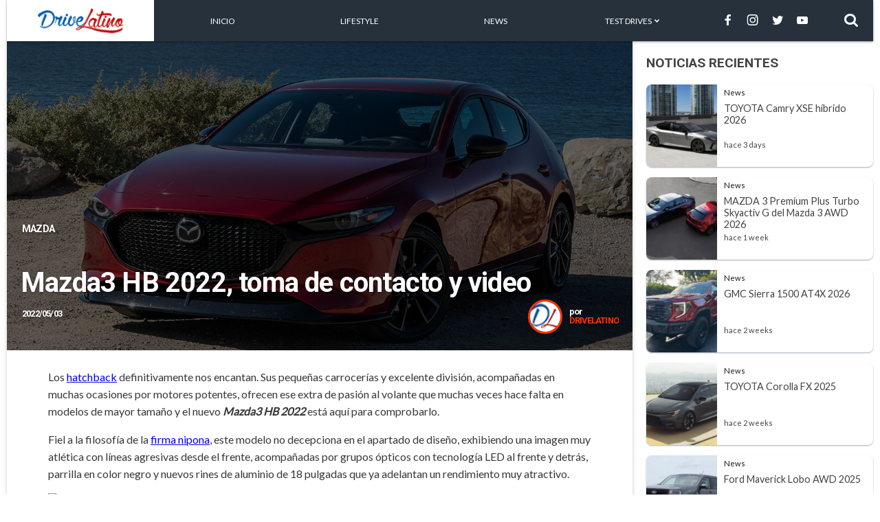

--- FILE ---
content_type: text/html; charset=UTF-8
request_url: https://drivelatino.com/2022/05/mazda3-hb-2022-toma-de-contacto-y-video.html
body_size: 13459
content:

<!DOCTYPE html>
<html lang="es">

<head>
    <meta charset="UTF-8">
    <meta name="viewport" content="width=device-width, initial-scale=1.0">
	<meta http-equiv="X-UA-Compatible" content="ie=edge">
	<meta name="description" content="Auto News, Cars, Tips and Suggestions, Reviews, Car Videos">
    <title>Driving Latino | Auto News, Cars, Tips and Suggestions, Reviews, Car Videos</title>
    <!-- <link rel="stylesheet" href="normalize.css"> -->
    <link href="https://fonts.googleapis.com/css?family=Lato|Roboto:700&display=swap" rel="stylesheet" async>
    <link rel="stylesheet" href="https://drivelatino.com/wp-content/themes/drivelatino5/style.css?v=1708053065">
    <script type="text/javascript" src="//services.brid.tv/player/build/brid.min.js"></script>
    <!-- Likwid -->
    <script defer src='https://liqwid.net/?key=54E2-4776-BEA9-5309'></script>
    <!-- Likwid -->

    <script id="gpt-params" type="application/json">
        {
            "slug": ["mazda3","hb","2022","toma","de","contacto","y","video"]        }
    </script>
<!--   
 ____  ____  ____ 
(    \(  __)(  _ \
 ) D ( ) _)  ) __/
(____/(__)  (__)  
11.07.22 02:42 PM
 -->
 <script async src="https://securepubads.g.doubleclick.net/tag/js/gpt.js"></script>
<script>
    window.googletag = window.googletag || {cmd: []};
    googletag.cmd.push(function() {
    // Anuncios single
        googletag.pubads().setTargeting("slug", ["mazda3","hb","2022","toma","de","contacto","y","video"]);
        googletag.pubads().setTargeting("staging", "true");

        // b=document.body,d=document.documentElement,w=Math.max(b&&Math.max(b.scrollWidth,b.offsetWidth)||0,d&&Math.max(d.scrollWidth,d.clientWidth)||0);
		// if (w >= 768) {
        //     googletag.defineSlot('/102375298/DL_300X90', [300, 250], 'ad_1').addService(googletag.pubads());
        //     googletag.defineSlot('/102375298/DL_728X90', [728, 90], 'ad_2').addService(googletag.pubads());
        // }
        // else {
        //     googletag.defineSlot('/102375298/DL_300X90', [300, 250], 'ad_1').addService(googletag.pubads());
        //     googletag.defineSlot('/102375298/DL_m_320x50_300x250', [[320, 50]], 'ad_3').addService(googletag.pubads());
        // }
        // gptAdSlots['ad_1'] = googletag.defineSlot('/102375298/DL_300X90', [300, 250], 'ad_1').setCollapseEmptyDiv(true).addService(googletag.pubads());
        // gptAdSlots['ad_4'] = googletag.defineSlot('/102375298/AP_dkt_interstitial_bottom_728x90', [728,90], 'ad_4').setCollapseEmptyDiv(true).addService(googletag.pubads());

        // googletag.pubads().setForceSafeFrame(true);
        // googletag.pubads().disableInitialLoad();
        // googletag.pubads().enableSingleRequest();
        // googletag.enableServices();	
    });
</script>
<!-- DFP -->

<!-- Global site tag (gtag.js) - Google Analytics -->
<script async src="https://www.googletagmanager.com/gtag/js?id=UA-185364622-1"></script>
<script>
  window.dataLayer = window.dataLayer || [];
  function gtag(){dataLayer.push(arguments);}
  gtag('js', new Date());

  gtag('config', 'UA-185364622-1');
</script>
	
	
	<!-- START FOUANALYTICS EMBED CODE -->
<script src="https://api.fouanalytics.com/api/init-8019ohzcfz1wkdtyq962.js" data-cfasync="false" async></script>
<noscript><img src="https://api.fouanalytics.com/api/noscript-8019ohzcfz1wkdtyq962.gif"></noscript>
<!-- END FOUANALYTICS EMBED CODE -->


<!-- GPT END -->
<meta name='robots' content='index, follow, max-snippet:-1, max-image-preview:large, max-video-preview:-1' />
	<style>img:is([sizes="auto" i], [sizes^="auto," i]) { contain-intrinsic-size: 3000px 1500px }</style>
		<meta name="robots" content="index" />
<meta property="og:title" content="Mazda3 HB 2022, toma de contacto y video"/>
<meta property="og:description" content="$bp(&quot;Brid_51517392&quot;, {&quot;id&quot;:&quot;21940&quot;,&quot;width&quot;:&quot;16&quot;,&quot;height&quot;:&quot;9&quot;,&quot;video&quot;:&quot;1004939&quot;});   Los hatchback definitivamente nos encantan. Sus pequeñas carrocerías y e"/>
<meta property="og:image" content="https://drivelatino.com/wp-content/uploads/2022/05/DSC05186.jpg"/>
<meta property="og:image:width" content="1200"/>
<meta property="og:image:height" content="800"/>
<meta property="og:type" content="article"/>
<meta property="og:article:published_time" content="2022-05-03 06:00:00"/>
<meta property="og:article:modified_time" content="2022-05-03 06:00:00"/>
<meta name="twitter:card" content="summary">
<meta name="twitter:title" content="Mazda3 HB 2022, toma de contacto y video"/>
<meta name="twitter:description" content="$bp(&quot;Brid_51517392&quot;, {&quot;id&quot;:&quot;21940&quot;,&quot;width&quot;:&quot;16&quot;,&quot;height&quot;:&quot;9&quot;,&quot;video&quot;:&quot;1004939&quot;});   Los hatchback definitivamente nos encantan. Sus pequeñas carrocerías y e"/>
<meta name="twitter:image" content="https://drivelatino.com/wp-content/uploads/2022/05/DSC05186.jpg"/>
<meta name="author" content="Drivelatino"/>

	<!-- This site is optimized with the Yoast SEO plugin v24.6 - https://yoast.com/wordpress/plugins/seo/ -->
	<link rel="canonical" href="https://drivelatino.com/2022/05/mazda3-hb-2022-toma-de-contacto-y-video.html" />
	<meta property="og:url" content="https://drivelatino.com/2022/05/mazda3-hb-2022-toma-de-contacto-y-video.html" />
	<meta property="og:site_name" content="Driving Latino" />
	<meta property="article:published_time" content="2022-05-03T13:00:00+00:00" />
	<meta property="og:image" content="https://drivelatino.com/wp-content/uploads/2022/05/DSC05186.jpg" />
	<meta property="og:image:width" content="1200" />
	<meta property="og:image:height" content="800" />
	<meta property="og:image:type" content="image/jpeg" />
	<meta name="author" content="Drivelatino" />
	<meta name="twitter:label1" content="Written by" />
	<meta name="twitter:data1" content="Drivelatino" />
	<meta name="twitter:label2" content="Est. reading time" />
	<meta name="twitter:data2" content="3 minutes" />
	<script type="application/ld+json" class="yoast-schema-graph">{"@context":"https://schema.org","@graph":[{"@type":"WebPage","@id":"https://drivelatino.com/2022/05/mazda3-hb-2022-toma-de-contacto-y-video.html","url":"https://drivelatino.com/2022/05/mazda3-hb-2022-toma-de-contacto-y-video.html","name":"Mazda3 HB 2022, toma de contacto y video - Driving Latino","isPartOf":{"@id":"https://drivelatino.com/#website"},"primaryImageOfPage":{"@id":"https://drivelatino.com/2022/05/mazda3-hb-2022-toma-de-contacto-y-video.html#primaryimage"},"image":{"@id":"https://drivelatino.com/2022/05/mazda3-hb-2022-toma-de-contacto-y-video.html#primaryimage"},"thumbnailUrl":"https://drivelatino.com/wp-content/uploads/2022/05/DSC05186.jpg","datePublished":"2022-05-03T13:00:00+00:00","author":{"@id":"https://drivelatino.com/#/schema/person/3daf48750f0f8c7bc11e6d36d1679d34"},"breadcrumb":{"@id":"https://drivelatino.com/2022/05/mazda3-hb-2022-toma-de-contacto-y-video.html#breadcrumb"},"inLanguage":"en-US","potentialAction":[{"@type":"ReadAction","target":["https://drivelatino.com/2022/05/mazda3-hb-2022-toma-de-contacto-y-video.html"]}]},{"@type":"ImageObject","inLanguage":"en-US","@id":"https://drivelatino.com/2022/05/mazda3-hb-2022-toma-de-contacto-y-video.html#primaryimage","url":"https://drivelatino.com/wp-content/uploads/2022/05/DSC05186.jpg","contentUrl":"https://drivelatino.com/wp-content/uploads/2022/05/DSC05186.jpg","width":1200,"height":800},{"@type":"BreadcrumbList","@id":"https://drivelatino.com/2022/05/mazda3-hb-2022-toma-de-contacto-y-video.html#breadcrumb","itemListElement":[{"@type":"ListItem","position":1,"name":"Home","item":"https://drivelatino.com/"},{"@type":"ListItem","position":2,"name":"Mazda3 HB 2022, toma de contacto y video"}]},{"@type":"WebSite","@id":"https://drivelatino.com/#website","url":"https://drivelatino.com/","name":"Driving Latino","description":"Auto News, Cars, Tips and Suggestions, Reviews, Car Videos","potentialAction":[{"@type":"SearchAction","target":{"@type":"EntryPoint","urlTemplate":"https://drivelatino.com/?s={search_term_string}"},"query-input":{"@type":"PropertyValueSpecification","valueRequired":true,"valueName":"search_term_string"}}],"inLanguage":"en-US"},{"@type":"Person","@id":"https://drivelatino.com/#/schema/person/3daf48750f0f8c7bc11e6d36d1679d34","name":"Drivelatino","image":{"@type":"ImageObject","inLanguage":"en-US","@id":"https://drivelatino.com/#/schema/person/image/","url":"https://drivelatino.com/wp-content/uploads/2021/06/drive_latino_profile.jpg","contentUrl":"https://drivelatino.com/wp-content/uploads/2021/06/drive_latino_profile.jpg","caption":"Drivelatino"},"sameAs":["https://twitter.com/autoproyecto"],"url":"https://drivelatino.com/author/autoproyecto"}]}</script>
	<!-- / Yoast SEO plugin. -->


<link rel='dns-prefetch' href='//unpkg.com' />
<script type="text/javascript">
/* <![CDATA[ */
window._wpemojiSettings = {"baseUrl":"https:\/\/s.w.org\/images\/core\/emoji\/15.0.3\/72x72\/","ext":".png","svgUrl":"https:\/\/s.w.org\/images\/core\/emoji\/15.0.3\/svg\/","svgExt":".svg","source":{"concatemoji":"https:\/\/drivelatino.com\/wp-includes\/js\/wp-emoji-release.min.js?ver=6.7.4"}};
/*! This file is auto-generated */
!function(i,n){var o,s,e;function c(e){try{var t={supportTests:e,timestamp:(new Date).valueOf()};sessionStorage.setItem(o,JSON.stringify(t))}catch(e){}}function p(e,t,n){e.clearRect(0,0,e.canvas.width,e.canvas.height),e.fillText(t,0,0);var t=new Uint32Array(e.getImageData(0,0,e.canvas.width,e.canvas.height).data),r=(e.clearRect(0,0,e.canvas.width,e.canvas.height),e.fillText(n,0,0),new Uint32Array(e.getImageData(0,0,e.canvas.width,e.canvas.height).data));return t.every(function(e,t){return e===r[t]})}function u(e,t,n){switch(t){case"flag":return n(e,"\ud83c\udff3\ufe0f\u200d\u26a7\ufe0f","\ud83c\udff3\ufe0f\u200b\u26a7\ufe0f")?!1:!n(e,"\ud83c\uddfa\ud83c\uddf3","\ud83c\uddfa\u200b\ud83c\uddf3")&&!n(e,"\ud83c\udff4\udb40\udc67\udb40\udc62\udb40\udc65\udb40\udc6e\udb40\udc67\udb40\udc7f","\ud83c\udff4\u200b\udb40\udc67\u200b\udb40\udc62\u200b\udb40\udc65\u200b\udb40\udc6e\u200b\udb40\udc67\u200b\udb40\udc7f");case"emoji":return!n(e,"\ud83d\udc26\u200d\u2b1b","\ud83d\udc26\u200b\u2b1b")}return!1}function f(e,t,n){var r="undefined"!=typeof WorkerGlobalScope&&self instanceof WorkerGlobalScope?new OffscreenCanvas(300,150):i.createElement("canvas"),a=r.getContext("2d",{willReadFrequently:!0}),o=(a.textBaseline="top",a.font="600 32px Arial",{});return e.forEach(function(e){o[e]=t(a,e,n)}),o}function t(e){var t=i.createElement("script");t.src=e,t.defer=!0,i.head.appendChild(t)}"undefined"!=typeof Promise&&(o="wpEmojiSettingsSupports",s=["flag","emoji"],n.supports={everything:!0,everythingExceptFlag:!0},e=new Promise(function(e){i.addEventListener("DOMContentLoaded",e,{once:!0})}),new Promise(function(t){var n=function(){try{var e=JSON.parse(sessionStorage.getItem(o));if("object"==typeof e&&"number"==typeof e.timestamp&&(new Date).valueOf()<e.timestamp+604800&&"object"==typeof e.supportTests)return e.supportTests}catch(e){}return null}();if(!n){if("undefined"!=typeof Worker&&"undefined"!=typeof OffscreenCanvas&&"undefined"!=typeof URL&&URL.createObjectURL&&"undefined"!=typeof Blob)try{var e="postMessage("+f.toString()+"("+[JSON.stringify(s),u.toString(),p.toString()].join(",")+"));",r=new Blob([e],{type:"text/javascript"}),a=new Worker(URL.createObjectURL(r),{name:"wpTestEmojiSupports"});return void(a.onmessage=function(e){c(n=e.data),a.terminate(),t(n)})}catch(e){}c(n=f(s,u,p))}t(n)}).then(function(e){for(var t in e)n.supports[t]=e[t],n.supports.everything=n.supports.everything&&n.supports[t],"flag"!==t&&(n.supports.everythingExceptFlag=n.supports.everythingExceptFlag&&n.supports[t]);n.supports.everythingExceptFlag=n.supports.everythingExceptFlag&&!n.supports.flag,n.DOMReady=!1,n.readyCallback=function(){n.DOMReady=!0}}).then(function(){return e}).then(function(){var e;n.supports.everything||(n.readyCallback(),(e=n.source||{}).concatemoji?t(e.concatemoji):e.wpemoji&&e.twemoji&&(t(e.twemoji),t(e.wpemoji)))}))}((window,document),window._wpemojiSettings);
/* ]]> */
</script>
<style id='wp-emoji-styles-inline-css' type='text/css'>

	img.wp-smiley, img.emoji {
		display: inline !important;
		border: none !important;
		box-shadow: none !important;
		height: 1em !important;
		width: 1em !important;
		margin: 0 0.07em !important;
		vertical-align: -0.1em !important;
		background: none !important;
		padding: 0 !important;
	}
</style>
<link rel='stylesheet' id='wp-block-library-css' href='https://drivelatino.com/wp-includes/css/dist/block-library/style.min.css?ver=6.7.4' type='text/css' media='all' />
<link rel='stylesheet' id='cnx-video-embed-css-css' href='https://drivelatino.com/wp-content/plugins/connatix-video-embed/blocks/video-embed/video-embed.css?ver=1675781363' type='text/css' media='all' />
<style id='classic-theme-styles-inline-css' type='text/css'>
/*! This file is auto-generated */
.wp-block-button__link{color:#fff;background-color:#32373c;border-radius:9999px;box-shadow:none;text-decoration:none;padding:calc(.667em + 2px) calc(1.333em + 2px);font-size:1.125em}.wp-block-file__button{background:#32373c;color:#fff;text-decoration:none}
</style>
<style id='global-styles-inline-css' type='text/css'>
:root{--wp--preset--aspect-ratio--square: 1;--wp--preset--aspect-ratio--4-3: 4/3;--wp--preset--aspect-ratio--3-4: 3/4;--wp--preset--aspect-ratio--3-2: 3/2;--wp--preset--aspect-ratio--2-3: 2/3;--wp--preset--aspect-ratio--16-9: 16/9;--wp--preset--aspect-ratio--9-16: 9/16;--wp--preset--color--black: #000000;--wp--preset--color--cyan-bluish-gray: #abb8c3;--wp--preset--color--white: #ffffff;--wp--preset--color--pale-pink: #f78da7;--wp--preset--color--vivid-red: #cf2e2e;--wp--preset--color--luminous-vivid-orange: #ff6900;--wp--preset--color--luminous-vivid-amber: #fcb900;--wp--preset--color--light-green-cyan: #7bdcb5;--wp--preset--color--vivid-green-cyan: #00d084;--wp--preset--color--pale-cyan-blue: #8ed1fc;--wp--preset--color--vivid-cyan-blue: #0693e3;--wp--preset--color--vivid-purple: #9b51e0;--wp--preset--gradient--vivid-cyan-blue-to-vivid-purple: linear-gradient(135deg,rgba(6,147,227,1) 0%,rgb(155,81,224) 100%);--wp--preset--gradient--light-green-cyan-to-vivid-green-cyan: linear-gradient(135deg,rgb(122,220,180) 0%,rgb(0,208,130) 100%);--wp--preset--gradient--luminous-vivid-amber-to-luminous-vivid-orange: linear-gradient(135deg,rgba(252,185,0,1) 0%,rgba(255,105,0,1) 100%);--wp--preset--gradient--luminous-vivid-orange-to-vivid-red: linear-gradient(135deg,rgba(255,105,0,1) 0%,rgb(207,46,46) 100%);--wp--preset--gradient--very-light-gray-to-cyan-bluish-gray: linear-gradient(135deg,rgb(238,238,238) 0%,rgb(169,184,195) 100%);--wp--preset--gradient--cool-to-warm-spectrum: linear-gradient(135deg,rgb(74,234,220) 0%,rgb(151,120,209) 20%,rgb(207,42,186) 40%,rgb(238,44,130) 60%,rgb(251,105,98) 80%,rgb(254,248,76) 100%);--wp--preset--gradient--blush-light-purple: linear-gradient(135deg,rgb(255,206,236) 0%,rgb(152,150,240) 100%);--wp--preset--gradient--blush-bordeaux: linear-gradient(135deg,rgb(254,205,165) 0%,rgb(254,45,45) 50%,rgb(107,0,62) 100%);--wp--preset--gradient--luminous-dusk: linear-gradient(135deg,rgb(255,203,112) 0%,rgb(199,81,192) 50%,rgb(65,88,208) 100%);--wp--preset--gradient--pale-ocean: linear-gradient(135deg,rgb(255,245,203) 0%,rgb(182,227,212) 50%,rgb(51,167,181) 100%);--wp--preset--gradient--electric-grass: linear-gradient(135deg,rgb(202,248,128) 0%,rgb(113,206,126) 100%);--wp--preset--gradient--midnight: linear-gradient(135deg,rgb(2,3,129) 0%,rgb(40,116,252) 100%);--wp--preset--font-size--small: 13px;--wp--preset--font-size--medium: 20px;--wp--preset--font-size--large: 36px;--wp--preset--font-size--x-large: 42px;--wp--preset--spacing--20: 0.44rem;--wp--preset--spacing--30: 0.67rem;--wp--preset--spacing--40: 1rem;--wp--preset--spacing--50: 1.5rem;--wp--preset--spacing--60: 2.25rem;--wp--preset--spacing--70: 3.38rem;--wp--preset--spacing--80: 5.06rem;--wp--preset--shadow--natural: 6px 6px 9px rgba(0, 0, 0, 0.2);--wp--preset--shadow--deep: 12px 12px 50px rgba(0, 0, 0, 0.4);--wp--preset--shadow--sharp: 6px 6px 0px rgba(0, 0, 0, 0.2);--wp--preset--shadow--outlined: 6px 6px 0px -3px rgba(255, 255, 255, 1), 6px 6px rgba(0, 0, 0, 1);--wp--preset--shadow--crisp: 6px 6px 0px rgba(0, 0, 0, 1);}:where(.is-layout-flex){gap: 0.5em;}:where(.is-layout-grid){gap: 0.5em;}body .is-layout-flex{display: flex;}.is-layout-flex{flex-wrap: wrap;align-items: center;}.is-layout-flex > :is(*, div){margin: 0;}body .is-layout-grid{display: grid;}.is-layout-grid > :is(*, div){margin: 0;}:where(.wp-block-columns.is-layout-flex){gap: 2em;}:where(.wp-block-columns.is-layout-grid){gap: 2em;}:where(.wp-block-post-template.is-layout-flex){gap: 1.25em;}:where(.wp-block-post-template.is-layout-grid){gap: 1.25em;}.has-black-color{color: var(--wp--preset--color--black) !important;}.has-cyan-bluish-gray-color{color: var(--wp--preset--color--cyan-bluish-gray) !important;}.has-white-color{color: var(--wp--preset--color--white) !important;}.has-pale-pink-color{color: var(--wp--preset--color--pale-pink) !important;}.has-vivid-red-color{color: var(--wp--preset--color--vivid-red) !important;}.has-luminous-vivid-orange-color{color: var(--wp--preset--color--luminous-vivid-orange) !important;}.has-luminous-vivid-amber-color{color: var(--wp--preset--color--luminous-vivid-amber) !important;}.has-light-green-cyan-color{color: var(--wp--preset--color--light-green-cyan) !important;}.has-vivid-green-cyan-color{color: var(--wp--preset--color--vivid-green-cyan) !important;}.has-pale-cyan-blue-color{color: var(--wp--preset--color--pale-cyan-blue) !important;}.has-vivid-cyan-blue-color{color: var(--wp--preset--color--vivid-cyan-blue) !important;}.has-vivid-purple-color{color: var(--wp--preset--color--vivid-purple) !important;}.has-black-background-color{background-color: var(--wp--preset--color--black) !important;}.has-cyan-bluish-gray-background-color{background-color: var(--wp--preset--color--cyan-bluish-gray) !important;}.has-white-background-color{background-color: var(--wp--preset--color--white) !important;}.has-pale-pink-background-color{background-color: var(--wp--preset--color--pale-pink) !important;}.has-vivid-red-background-color{background-color: var(--wp--preset--color--vivid-red) !important;}.has-luminous-vivid-orange-background-color{background-color: var(--wp--preset--color--luminous-vivid-orange) !important;}.has-luminous-vivid-amber-background-color{background-color: var(--wp--preset--color--luminous-vivid-amber) !important;}.has-light-green-cyan-background-color{background-color: var(--wp--preset--color--light-green-cyan) !important;}.has-vivid-green-cyan-background-color{background-color: var(--wp--preset--color--vivid-green-cyan) !important;}.has-pale-cyan-blue-background-color{background-color: var(--wp--preset--color--pale-cyan-blue) !important;}.has-vivid-cyan-blue-background-color{background-color: var(--wp--preset--color--vivid-cyan-blue) !important;}.has-vivid-purple-background-color{background-color: var(--wp--preset--color--vivid-purple) !important;}.has-black-border-color{border-color: var(--wp--preset--color--black) !important;}.has-cyan-bluish-gray-border-color{border-color: var(--wp--preset--color--cyan-bluish-gray) !important;}.has-white-border-color{border-color: var(--wp--preset--color--white) !important;}.has-pale-pink-border-color{border-color: var(--wp--preset--color--pale-pink) !important;}.has-vivid-red-border-color{border-color: var(--wp--preset--color--vivid-red) !important;}.has-luminous-vivid-orange-border-color{border-color: var(--wp--preset--color--luminous-vivid-orange) !important;}.has-luminous-vivid-amber-border-color{border-color: var(--wp--preset--color--luminous-vivid-amber) !important;}.has-light-green-cyan-border-color{border-color: var(--wp--preset--color--light-green-cyan) !important;}.has-vivid-green-cyan-border-color{border-color: var(--wp--preset--color--vivid-green-cyan) !important;}.has-pale-cyan-blue-border-color{border-color: var(--wp--preset--color--pale-cyan-blue) !important;}.has-vivid-cyan-blue-border-color{border-color: var(--wp--preset--color--vivid-cyan-blue) !important;}.has-vivid-purple-border-color{border-color: var(--wp--preset--color--vivid-purple) !important;}.has-vivid-cyan-blue-to-vivid-purple-gradient-background{background: var(--wp--preset--gradient--vivid-cyan-blue-to-vivid-purple) !important;}.has-light-green-cyan-to-vivid-green-cyan-gradient-background{background: var(--wp--preset--gradient--light-green-cyan-to-vivid-green-cyan) !important;}.has-luminous-vivid-amber-to-luminous-vivid-orange-gradient-background{background: var(--wp--preset--gradient--luminous-vivid-amber-to-luminous-vivid-orange) !important;}.has-luminous-vivid-orange-to-vivid-red-gradient-background{background: var(--wp--preset--gradient--luminous-vivid-orange-to-vivid-red) !important;}.has-very-light-gray-to-cyan-bluish-gray-gradient-background{background: var(--wp--preset--gradient--very-light-gray-to-cyan-bluish-gray) !important;}.has-cool-to-warm-spectrum-gradient-background{background: var(--wp--preset--gradient--cool-to-warm-spectrum) !important;}.has-blush-light-purple-gradient-background{background: var(--wp--preset--gradient--blush-light-purple) !important;}.has-blush-bordeaux-gradient-background{background: var(--wp--preset--gradient--blush-bordeaux) !important;}.has-luminous-dusk-gradient-background{background: var(--wp--preset--gradient--luminous-dusk) !important;}.has-pale-ocean-gradient-background{background: var(--wp--preset--gradient--pale-ocean) !important;}.has-electric-grass-gradient-background{background: var(--wp--preset--gradient--electric-grass) !important;}.has-midnight-gradient-background{background: var(--wp--preset--gradient--midnight) !important;}.has-small-font-size{font-size: var(--wp--preset--font-size--small) !important;}.has-medium-font-size{font-size: var(--wp--preset--font-size--medium) !important;}.has-large-font-size{font-size: var(--wp--preset--font-size--large) !important;}.has-x-large-font-size{font-size: var(--wp--preset--font-size--x-large) !important;}
:where(.wp-block-post-template.is-layout-flex){gap: 1.25em;}:where(.wp-block-post-template.is-layout-grid){gap: 1.25em;}
:where(.wp-block-columns.is-layout-flex){gap: 2em;}:where(.wp-block-columns.is-layout-grid){gap: 2em;}
:root :where(.wp-block-pullquote){font-size: 1.5em;line-height: 1.6;}
</style>
<link rel='stylesheet' id='ppress-frontend-css' href='https://drivelatino.com/wp-content/plugins/wp-user-avatar/assets/css/frontend.min.css?ver=4.15.22' type='text/css' media='all' />
<link rel='stylesheet' id='ppress-flatpickr-css' href='https://drivelatino.com/wp-content/plugins/wp-user-avatar/assets/flatpickr/flatpickr.min.css?ver=4.15.22' type='text/css' media='all' />
<link rel='stylesheet' id='ppress-select2-css' href='https://drivelatino.com/wp-content/plugins/wp-user-avatar/assets/select2/select2.min.css?ver=6.7.4' type='text/css' media='all' />
<link rel='stylesheet' id='swiper-css-css' href='https://unpkg.com/swiper/swiper-bundle.min.css?ver=6.7.4' type='text/css' media='all' />
<script type="text/javascript" src="https://drivelatino.com/wp-includes/js/jquery/jquery.min.js?ver=3.7.1" id="jquery-core-js"></script>
<script type="text/javascript" src="https://drivelatino.com/wp-includes/js/jquery/jquery-migrate.min.js?ver=3.4.1" id="jquery-migrate-js"></script>
<script type="text/javascript" src="https://drivelatino.com/wp-content/plugins/metasync/public/js/metasync-public.js?ver=2.2.3" id="metasync-js"></script>
<script type="text/javascript" src="https://drivelatino.com/wp-content/plugins/wp-user-avatar/assets/flatpickr/flatpickr.min.js?ver=4.15.22" id="ppress-flatpickr-js"></script>
<script type="text/javascript" src="https://drivelatino.com/wp-content/plugins/wp-user-avatar/assets/select2/select2.min.js?ver=4.15.22" id="ppress-select2-js"></script>
<link rel="https://api.w.org/" href="https://drivelatino.com/wp-json/" /><link rel="alternate" title="JSON" type="application/json" href="https://drivelatino.com/wp-json/wp/v2/posts/6675" /><link rel="EditURI" type="application/rsd+xml" title="RSD" href="https://drivelatino.com/xmlrpc.php?rsd" />
<meta name="generator" content="WordPress 6.7.4" />
<link rel='shortlink' href='https://drivelatino.com/?p=6675' />
<link rel="alternate" title="oEmbed (JSON)" type="application/json+oembed" href="https://drivelatino.com/wp-json/oembed/1.0/embed?url=https%3A%2F%2Fdrivelatino.com%2F2022%2F05%2Fmazda3-hb-2022-toma-de-contacto-y-video.html" />
<link rel="alternate" title="oEmbed (XML)" type="text/xml+oembed" href="https://drivelatino.com/wp-json/oembed/1.0/embed?url=https%3A%2F%2Fdrivelatino.com%2F2022%2F05%2Fmazda3-hb-2022-toma-de-contacto-y-video.html&#038;format=xml" />
<meta name="BridPlugin" content="site:18653|oauth_token:01110011 01100101 01100011 01110010 01100101 01110100|ver:3.6.8|widget:1|disable_video_autosave:0|channels:Array|width:16|height:9|autoplay:0|aspect:1|user_id:17670|default_channel:18|ovr_def:1|async_embed:0|google_seo:0|raw_embed:0|unit:16736|unit_width:480|unit_height:270|player:24815|video_image:|onready:|disable_shortcode:0|hide_upload_video:0|hide_add_video:0|hide_yt_video:0|hide_manage_playlist:0|hide_manage_outstream:0|hide_manage_carousels:0" /><script id="cnx-init-script">!function(n){if(!window.cnx){window.cnx={},window.cnx.cmd=[];var t=n.createElement('iframe');t.display='none',t.onload=function(){var n=t.contentWindow.document,c=n.createElement('script');c.src='//cd.connatix.com/connatix.player.js',c.setAttribute('async','1'),c.setAttribute('type','text/javascript'),n.body.appendChild(c)},n.head.appendChild(t)}}(document);</script><meta name="otto" content="uuid=728e8e06-edb7-4b99-a1e6-5f52c4d3e348; type=wordpress; enabled=true"><link rel="canonical" href="https://autoproyecto.com/2022/pruebas-de-autos/mazda3-hb-2022-toma-de-contacto-y-video.html" /></head>

<body>
    <div class="contenedor">
        <header class="header main">
            <button class="header-mobile" id="botton-mobile-bars">
                <i class="icon-logo_bars"></i>
            </button>
            <div class="header-logo">
                <a href="https://drivelatino.com"  aria-label="Logotipo">
                    <img src="https://drivelatino.com/wp-content/themes/drivelatino5/img/logo.png" alt="Logotipo Autoproyecto">
                </a>
            </div>
            <div class="header-menu">
                <ul>
                    <li class="cerrar_menu">
                        <button href="#">CERRAR MENÚ [&#10060;]</button>
                    </li>
                    <li>
                        <a href="https://drivelatino.com/" aria-label="menu" style="height: 60px;">Inicio</a>
                    </li>
                    <li>
                        <a href="https://drivelatino.com/category/lifestyle" aria-label="menu" style="height: 60px;">Lifestyle</a>
                    </li>
                    <li>
                        <a href="https://drivelatino.com/category/news" aria-label="menu" style="height: 60px;">News</a>
                    </li>
                    <li>
                        <a href="#" aria-label="menu" style="height: 60px;">Test Drives <i class="icon-logo_arrow_left"  style="text-transform: none;"></i></a>
                        <ul>
                            <li>
                                <a href="https://drivelatino.com/category/test-drives/acura">Acura</a>
                            </li>
                            <li>
                                <a href="https://drivelatino.com/category/test-drives/alfa-Romeo">Alfa Romeo</a>
                            </li>
                            <li>
                                <a href="https://drivelatino.com/category/test-drives/aston-Martin">Aston Martin</a>
                            </li>
                            <li>
                                <a href="https://drivelatino.com/category/test-drives/audi">Audi</a>
                            </li>
                            <li>
                                <a href="https://drivelatino.com/category/test-drives/bentley">Bentley</a>
                            </li>
                            <li>
                                <a href="https://drivelatino.com/category/test-drives/bmw">BMW</a>
                            </li>
                            <li>
                                <a href="https://drivelatino.com/category/test-drives/bugatti">Bugatti</a>
                            </li>
                            <li>
                                <a href="https://drivelatino.com/category/test-drives/cadillac">Cadillac</a>
                            </li>
                            <li>
                                <a href="https://drivelatino.com/category/test-drives/chevrolet">Chevrolet</a>
                            </li>
                            <li>
                                <a href="https://drivelatino.com/category/test-drives/chrysler">Chrysler</a>
                            </li>
                            <li>
                                <a href="https://drivelatino.com/category/test-drives/dodge">Dodge</a>
                            </li>
                            <li>
                                <a href="https://drivelatino.com/category/test-drives/ferrari">Ferrari</a>
                            </li>
                            <li>
                                <a href="https://drivelatino.com/category/test-drives/fiat">Fiat</a>
                            </li>
                            <li>
                                <a href="https://drivelatino.com/category/test-drives/ford">Ford</a>
                            </li>
                            <li>
                                <a href="https://drivelatino.com/category/test-drives/genesis">Genesis</a>
                            </li>
                            <li>
                                <a href="https://drivelatino.com/category/test-drives/gmc">GMC</a>
                            </li>
                            <li>
                                <a href="https://drivelatino.com/category/test-drives/honda">Honda</a>
                            </li>
                            <li>
                                <a href="https://drivelatino.com/category/test-drives/hyundai">Hyundai</a>
                            </li>
                            <li>
                                <a href="https://drivelatino.com/category/test-drives/infiniti">Infiniti</a>
                            </li>
                            <li>
                                <a href="https://drivelatino.com/category/test-drives/jaguar">Jaguar</a>
                            </li>
                            <li>
                                <a href="https://drivelatino.com/category/test-drives/jeep">Jeep</a>
                            </li>
                            <li>
                                <a href="https://drivelatino.com/category/test-drives/kia">Kia</a>
                            </li>
                            <li>
                                <a href="https://drivelatino.com/category/test-drives/lamborghini">Lamborghini</a>
                            </li>
                            <li>
                                <a href="https://drivelatino.com/category/test-drives/land-rover">Land Rover</a>
                            </li>
                            <li>
                                <a href="https://drivelatino.com/category/test-drives/lexus">Lexus</a>
                            </li>
                            <li>
                                <a href="https://drivelatino.com/category/test-drives/lincoln">Lincoln</a>
                            </li>
                            <li>
                                <a href="https://drivelatino.com/category/test-drives/mazda">Mazda</a>
                            </li>
                            <li>
                                <a href="https://drivelatino.com/category/test-drives/mclaren">McLaren</a>
                            </li>
                            <li>
                                <a href="https://drivelatino.com/category/test-drives/mercedes-benz">Merdeces-Benz</a>
                            </li>
                            <li>
                                <a href="https://drivelatino.com/category/test-drives/mini">Mini</a>
                            </li>
                            <li>
                                <a href="https://drivelatino.com/category/test-drives/mitsubishi">Mitsubishi</a>
                            </li>
                            <li>
                                <a href="https://drivelatino.com/category/test-drives/nissan">Nissan</a>
                            </li>
                            <li>
                                <a href="https://drivelatino.com/category/test-drives/porsche">Porsche</a>
                            </li>
                            <li>
                                <a href="https://drivelatino.com/category/test-drives/ram">RAM</a>
                            </li>
                            <li>
                                <a href="https://drivelatino.com/category/test-drives/rolls-royce">Rolls-Royce</a>
                            </li>
                            <li>
                                <a href="https://drivelatino.com/category/test-drives/subaru">Subaru</a>
                            </li>
                            <li>
                                <a href="https://drivelatino.com/category/test-drives/tesla">Tesla</a>
                            </li>
                            <li>
                                <a href="https://drivelatino.com/category/test-drives/toyota">Toyota</a>
                            </li>
                            <li>
                                <a href="https://drivelatino.com/category/test-drives/volkswagen">Volkswagen</a>
                            </li>
                            <li>
                                <a href="https://drivelatino.com/category/test-drives/volvo">Volvo</a>
                            </li>
                        </ul>
                    </li>
                </ul>
            </div>
            <div class="header-social">
                <a href="#" aria-label="Facebook" target="_blank"><i class="icon-logo_facebook"></i></a>
                <a href="https://instagram.com/drivelatino" target="_blank" aria-label="Instagram"><i class="icon-logo_instagram"></i></a>
                <a href="https://twitter.com/drivelatino" target="_blank" aria-label="Twitter"><i class="icon-logo_twitter"></i></a>
                <a href="https://www.youtube.com/user/drivelatino" target="_blank" aria-label="Youtube"><i class="icon-logo_youtube"></i></a>
            </div>
            <div class="header-search">
                <button id="btn_buscador"><i class="icon-logo_search" aria-label="buscar"></i></button>
                <form action="https://drivelatino.com">
                    <label for="s"></label>
                    <input id="buscador" class="buscador-mostrar" name="s" placeholder="Ingresa tu búsqueda" type="search" aria-label="Buscar">
                </form>
            </div>
        </header>
<section class="main post">
    <article>
        <div class="post-header">
                    <div class="post-thumbnail" style="background: rgba(0, 0, 0, 0) url('https://drivelatino.com/wp-content/uploads/2022/05/DSC05186.jpg') no-repeat scroll center center / cover"></div>
                        <span class="gradient"></span>
            <a href="https://drivelatino.com/category/test-drives/mazda">
                <h2>
                    Mazda                </h2>
            </a>
            <h1>
                Mazda3 HB 2022, toma de contacto y video            </h1>
            <p class="fecha-publicacion">
                2022/05/03            </p>
            <div class="autor-box">
                <div class="left">
                                        <a href="https://drivelatino.com/author/autoproyecto" rel="nofollow">
                    <img src="https://drivelatino.com/wp-content/uploads/2021/06/drive_latino_profile.jpg" alt="Drivelatino" />                    </a>
                </div>
                <div class="right">
                    <span>por</span> <a href="https://drivelatino.com/author/autoproyecto" rel="author" title="Posts de Drivelatino">Drivelatino</a>
                </div>
            </div>
        </div>
        <div class="post-body">
            <div class="post-content" style="line-height: 1.6rem;">
                <div id="Brid_51517392" class="brid" style="width: 16;height: 9"></div>
<p> <script>$bp("Brid_51517392", {"id":"35951","width":"16","height":"9","video":"1004939"});</script> </p>
<p>Los <a href="https://autoproyecto.com/2019/pruebas-de-autos/video-mazda3-hatchback-2019.html" target="_blank" rel="noopener">hatchback</a> definitivamente nos encantan. Sus pequeñas carrocerías y excelente división, acompañadas en muchas ocasiones por motores potentes, ofrecen ese extra de pasión al volante que muchas veces hace falta en modelos de mayor tamaño y el nuevo <em><strong>Mazda3 HB 2022</strong></em> está aquí para comprobarlo.</p>
<p>Fiel a la filosofía de la <a href="https://www.mazda.com" target="_blank" rel="noopener">firma nipona</a>, este modelo no decepciona en el apartado de diseño, exhibiendo una imagen muy atlética con líneas agresivas desde el frente, acompañadas por grupos ópticos con tecnología LED al frente y detrás, parrilla en color negro y nuevos rines de aluminio de 18 pulgadas que ya adelantan un rendimiento muy atractivo.</p>
<div id="attachment_140652" class="wp-caption aligncenter" ><img fetchpriority="high" decoding="async" class="size-full wp-image-140652" src="https://cdn.autoproyecto.com/wp-content/uploads/2022/04/DSC05202.jpg" alt="mejores autos compactos estados unidos" width="820" height="450" /><p class="wp-caption-text">Los interiores también están a la altura de este modelo, exhibiendo una tapicería completa en cuero. Foto: Nicholas Colt</p></div>
<h2>Mazda3 HB 2022, motor e interior</h2>
<p>Y es que, bajo el capó, el <strong>Mazda3 HB 2022</strong> guarda el potente bloque de 4 cilindros y 2.5 litros turbo Skyactiv, que entrega 227 caballos de fuerza e impresionantes 310 lb-pie de torque, acoplado a una transmisión automática de seis velocidades con modo de conducción sport para dejar libre toda esa potencia a las cuatro ruedas del modelo.</p>
<p>Los interiores también están a la altura de este modelo, exhibiendo una tapicería completa en cuero, con ajuste electrónico de posición y de soporte lumbar para el asiento del conductor, asientos calefactados para las dos plazas delanteras y banca trasera con división de asientos 60/40.</p>
<p>El tema de la conectividad está cubierto con un sistema de infotenimiento comandado por una pantalla de 8.8 pulgadas al centro del tablero, con conectividad <strong>Android Auto, Apple CarPlay</strong> y conexión Bluetooth con contestador de llamadas manos libres.</p>
<p>Mientras tanto el apartado de seguridad se compone por elementos básicos de protección como alarma antirrobo, frenos ABS, sistema de control de tracción, control de estabilidad electrónico, y paquete completo de bolsas de aire frontales   para las plazas delanteras, y de cortina para las plazas traseras.</p>
<p>Además, se incluyen también sistemas avanzados de seguridad que incluyen asistente de luces altas, asistente de permanencia y salida del carril, sistema de freno automático de emergencia, monitoreo y alerta de atención del conductor, monitoreo de punto ciego y alerta de tráfico cruzado.</p>
<div id="attachment_140653" class="wp-caption aligncenter" ><img decoding="async" class="size-full wp-image-140653" src="https://cdn.autoproyecto.com/wp-content/uploads/2022/04/DSC05196.jpg" alt="Mazda3 HB 2022" width="820" height="450" /><p class="wp-caption-text">Fiel a la filosofía de la firma nipona, este modelo no decepciona en el apartado de diseño. Foto: Nicholas Colt</p></div>
<h2>Al volante</h2>
<p>En la carretera, la potencia y el torque del motor del <strong>Mazda3 HB 2022</strong> se sienten apenas solicitas más poder del acelerador. La distribución de peso es muy buena y el modo de conducción sport permite exprimir cada libra pie del torque del motor, brindándonos una aceleración muy grata.</p>
<p>Si bien el sistema de infotenimiento es muy completo, a veces solemos ponernos nostálgicos y la complejidad de la amplia gama de funciones que se incluyen puede aturdirnos un poco, pero en poco tiempo es fácil acostumbrarse a sus funcionamiento.</p>
<p>Sin duda, el <strong>Mazda3 HB Premium Plus 2022</strong> es una excelente opción de compra, con un equipamiento por demás completo, un habitáculo muy cómodo y moderno y mucha potencia bajo el cofre, todo por un precio sugerido de $36,010 ya incluyendo los gastos de destino, por lo que es un gran competidor dentro del divertido segmento de los <a href="https://autoproyecto.com/2022/noticias/acura-integra-2023-el-hatchback-por-fin-llega-oficialmente.html" target="_blank" rel="noopener">hatchback</a>.</p>
            </div>
            <div class="social-share">
                <ul>
                    <li>COMPARTIR: </li>
                    <li>
                        <a rel="nofollow noopener noreferrer" href="https://www.facebook.com/sharer.php?u=https://drivelatino.com/2022/05/mazda3-hb-2022-toma-de-contacto-y-video.html" target="_blank"><i class="icon-logo_facebook"></i></a>
                    </li>
                    <li>
                        <a rel="nofollow noopener noreferrer" href="https://twitter.com/intent/tweet?source=https://drivelatino.com/2022/05/mazda3-hb-2022-toma-de-contacto-y-video.html&text=Mazda3 HB 2022, toma de contacto y video%20-%20https://drivelatino.com/2022/05/mazda3-hb-2022-toma-de-contacto-y-video.html" target="_blank"><i class="icon-logo_twitter"></i></a>
                    </li>
                    <li>
                        <a rel="nofollow noopener noreferrer" href="https://www.linkedin.com/shareArticle?mini=true&url=https://drivelatino.com/2022/05/mazda3-hb-2022-toma-de-contacto-y-video.html&title=Mazda3 HB 2022, toma de contacto y video" target="_blank"><i class="icon-logo_linkedin"></i></a>
                    </li>
                    <li>
                        <a rel="nofollow noopener noreferrer" href="https://pinterest.com/pin/create/button/?url=https://drivelatino.com/2022/05/mazda3-hb-2022-toma-de-contacto-y-video.html&description=Mazda3 HB 2022, toma de contacto y video" target="_blank"><i class="icon-logo_pinterest"></i></a>
                    </li>
                    <li>
                        <a rel="nofollow noopener noreferrer" href="/cdn-cgi/l/email-protection#[base64]" target="_blank"><i class="icon-logo_mail"></i></a>
                    </li>
                    <li>
                        <a rel="nofollow noopener noreferrer" href="whatsapp://send?text=Mazda3 HB 2022, toma de contacto y video%20-%20https://drivelatino.com/2022/05/mazda3-hb-2022-toma-de-contacto-y-video.html" target="_blank"><i class="icon-logo_whatsapp"></i></a>
                    </li>
                </ul>
            </div>

        </div>
        <div class="post-footer">

			<div class="tags">
				<ul>
					                </ul>
            </div>
        </div>
        <h2 class="subpage" style="display: block; border-bottom: solid #9e9fa1 1px; margin-left: 30px; font-size: 1.2em; width: 80%;">Articulos relacionados</h2>
        <div class="post-articulos-relacionados">
                            <div class="item">
                <div class="item-image">
                    <a href="https://drivelatino.com/2023/07/mazda3-hatch-turbo-premium-plus-2023.html">
                    						<img width="150" height="150" src="https://drivelatino.com/wp-content/uploads/2023/07/destacada-12-150x150.jpg" class="attachment-thumbnail size-thumbnail wp-post-image" alt="" decoding="async" loading="lazy" />                                        </a>
                </div>
                <div class="item-body">
                    <h3>Mazda</h3>
                    <a href="https://drivelatino.com/2023/07/mazda3-hatch-turbo-premium-plus-2023.html">
                        <h2>Mazda3 2023, un hatchback ideal para la vida diaria</h2>
                    </a>
                    <p>hace 2 years</p>
                </div>
            </div>
                    <div class="item">
                <div class="item-image">
                    <a href="https://drivelatino.com/2023/06/mazda-3-cx-3-cx-50-gain-carbon.html">
                    						<img width="150" height="150" src="https://drivelatino.com/wp-content/uploads/2023/06/destacada-6-150x150.jpg" class="attachment-thumbnail size-thumbnail wp-post-image" alt="" decoding="async" loading="lazy" />                                        </a>
                </div>
                <div class="item-body">
                    <h3>Mazda</h3>
                    <a href="https://drivelatino.com/2023/06/mazda-3-cx-3-cx-50-gain-carbon.html">
                        <h2>Gain Carbon, nuevo acabado para Mazda 3, CX-30 y CX-5</h2>
                    </a>
                    <p>hace 3 years</p>
                </div>
            </div>
                    <div class="item">
                <div class="item-image">
                    <a href="https://drivelatino.com/2023/01/mazda-mx-30-r-ev-informacion-especificaciones-versiones-autonomia.html">
                    						<img width="150" height="150" src="https://drivelatino.com/wp-content/uploads/2023/01/mx-30_e-skyactiv_r-ev_ext_9_l-150x150.jpg" class="attachment-thumbnail size-thumbnail wp-post-image" alt="" decoding="async" loading="lazy" />                                        </a>
                </div>
                <div class="item-body">
                    <h3>Mazda</h3>
                    <a href="https://drivelatino.com/2023/01/mazda-mx-30-r-ev-informacion-especificaciones-versiones-autonomia.html">
                        <h2>Mazda MX-30 R EV, el regreso del motor rotativo</h2>
                    </a>
                    <p>hace 3 years</p>
                </div>
            </div>
                    <div class="item">
                <div class="item-image">
                    <a href="https://drivelatino.com/2022/12/mazda-mx-5-recorre-1000-millas-utilizando-biocombustible-sostenible.html">
                    						<img width="150" height="150" src="https://drivelatino.com/wp-content/uploads/2022/12/MX-5_Sustain__0285-150x150.jpg" class="attachment-thumbnail size-thumbnail wp-post-image" alt="" decoding="async" loading="lazy" />                                        </a>
                </div>
                <div class="item-body">
                    <h3>Mazda</h3>
                    <a href="https://drivelatino.com/2022/12/mazda-mx-5-recorre-1000-millas-utilizando-biocombustible-sostenible.html">
                        <h2>Este Mazda MX-5 ha recorrido 1,000 millas utilizando biocombustible sostenible</h2>
                    </a>
                    <p>hace 3 years</p>
                </div>
            </div>
                    <div class="item">
                <div class="item-image">
                    <a href="https://drivelatino.com/2022/11/mazda-vision-study-un-atisbo-al-proximo-mx-5-miata.html">
                    						<img width="150" height="150" src="https://drivelatino.com/wp-content/uploads/2022/11/mazda-vision-study-concept-150x150.jpg" class="attachment-thumbnail size-thumbnail wp-post-image" alt="" decoding="async" loading="lazy" />                                        </a>
                </div>
                <div class="item-body">
                    <h3>Mazda</h3>
                    <a href="https://drivelatino.com/2022/11/mazda-vision-study-un-atisbo-al-proximo-mx-5-miata.html">
                        <h2>Mazda Vision Study, un atisbo al próximo MX-5 Miata</h2>
                    </a>
                    <p>hace 3 years</p>
                </div>
            </div>
                    <div class="item">
                <div class="item-image">
                    <a href="https://drivelatino.com/2022/11/autopodcast-la-reinvencion-de-mazda.html">
                    						<img width="150" height="150" src="https://drivelatino.com/wp-content/uploads/2022/11/Mazda-CX-60-2023-1600-1e-150x150.jpg" class="attachment-thumbnail size-thumbnail wp-post-image" alt="" decoding="async" loading="lazy" />                                        </a>
                </div>
                <div class="item-body">
                    <h3>AutoPodcast</h3>
                    <a href="https://drivelatino.com/2022/11/autopodcast-la-reinvencion-de-mazda.html">
                        <h2>Autopodcast, la reinvención de Mazda</h2>
                    </a>
                    <p>hace 3 years</p>
                </div>
            </div>
                
        </div>
    </article>
    <sidebar>
        
<div class="title-cat">
	<strong>NOTICIAS RECIENTES</strong>
</div>
<!-- <div style="position: relative; margin: 0.5rem auto; text-align: center; position: -webkit-static; position: static;">
	<div id="ad_1" style='min-width: 300px; min-height: 250px;'>
		<script type="text/javascript">
			function isElementInViewport(el, percent) {
				const elRect = document.querySelector(el).getBoundingClientRect()
				const bodyRect = document.body.getBoundingClientRect()
				const percentCalc = elRect.height * percent / 100
				
				return elRect.top > ( ( elRect.height - percentCalc ) * -1 ) && (elRect.top <= document.documentElement.clientHeight - percentCalc)
			}

			if ( isElementInViewport('#ad_1', 50) ) {
				googletag.cmd.push(function() { googletag.display('ad_1'); });
			}
		</script> 
	</div>
</div> -->

<div class="item-list">
	<div style="display: flex; justify-content: center; margin-bottom: 10px;">
		
	</div>
				<div class="item">
		<div class="item-image">
			<a href="https://drivelatino.com/2026/01/toyota-camry-xse-hibrido-2026.html">
							<img width="150" height="150" src="https://drivelatino.com/wp-content/uploads/2026/01/2026_Camry_XSE_AWD_HeavyMetalBlackRoof_006-1500x996-1-150x150.jpg" class="attachment-thumbnail size-thumbnail wp-post-image" alt="" decoding="async" loading="lazy" />						</a>
		</div>
		<div class="item-body">
			<h3>News</h3>
			<a href="https://drivelatino.com/2026/01/toyota-camry-xse-hibrido-2026.html">
				<h2>TOYOTA Camry XSE híbrido 2026</h2>
			</a>
			<p>hace 3 days</p>
		</div>
	</div>
			<div class="item">
		<div class="item-image">
			<a href="https://drivelatino.com/2026/01/mazda-3-premium-plus-turbo-skyactiv-g-del-mazda-3-awd-2026.html">
							<img width="150" height="150" src="https://drivelatino.com/wp-content/uploads/2026/01/2020_Mazda3_7-150x150.jpg" class="attachment-thumbnail size-thumbnail wp-post-image" alt="" decoding="async" loading="lazy" />						</a>
		</div>
		<div class="item-body">
			<h3>News</h3>
			<a href="https://drivelatino.com/2026/01/mazda-3-premium-plus-turbo-skyactiv-g-del-mazda-3-awd-2026.html">
				<h2>MAZDA 3 Premium Plus Turbo Skyactiv G del Mazda 3 AWD 2026</h2>
			</a>
			<p>hace 1 week</p>
		</div>
	</div>
			<div class="item">
		<div class="item-image">
			<a href="https://drivelatino.com/2026/01/gmc-sierra-1500-at4x-2026.html">
							<img width="150" height="150" src="https://drivelatino.com/wp-content/uploads/2026/01/IMG_6011-150x150.jpg" class="attachment-thumbnail size-thumbnail wp-post-image" alt="" decoding="async" loading="lazy" />						</a>
		</div>
		<div class="item-body">
			<h3>News</h3>
			<a href="https://drivelatino.com/2026/01/gmc-sierra-1500-at4x-2026.html">
				<h2>GMC Sierra 1500 AT4X 2026</h2>
			</a>
			<p>hace 2 weeks</p>
		</div>
	</div>
			<div class="item">
		<div class="item-image">
			<a href="https://drivelatino.com/2026/01/toyota-corolla-fx-2025.html">
							<img width="150" height="150" src="https://drivelatino.com/wp-content/uploads/2026/01/2025_Toyota_Corolla_FX_0001-150x150.jpg" class="attachment-thumbnail size-thumbnail wp-post-image" alt="" decoding="async" loading="lazy" />						</a>
		</div>
		<div class="item-body">
			<h3>News</h3>
			<a href="https://drivelatino.com/2026/01/toyota-corolla-fx-2025.html">
				<h2>TOYOTA Corolla FX 2025</h2>
			</a>
			<p>hace 2 weeks</p>
		</div>
	</div>
			<div class="item">
		<div class="item-image">
			<a href="https://drivelatino.com/2025/11/ford-maverick-lobo-awd-2025.html">
							<img width="150" height="150" src="https://drivelatino.com/wp-content/uploads/2025/11/2025-Ford-Maverick-Lobo-Front-150x150.jpg" class="attachment-thumbnail size-thumbnail wp-post-image" alt="" decoding="async" loading="lazy" />						</a>
		</div>
		<div class="item-body">
			<h3>News</h3>
			<a href="https://drivelatino.com/2025/11/ford-maverick-lobo-awd-2025.html">
				<h2>Ford Maverick Lobo AWD 2025</h2>
			</a>
			<p>hace 3 months</p>
		</div>
	</div>
			<div class="item">
		<div class="item-image">
			<a href="https://drivelatino.com/2025/10/gmc-terrain-2026.html">
							<img width="150" height="150" src="https://drivelatino.com/wp-content/uploads/2025/10/2026-GMC-Terrain-Denali-26PGTN00058-1-150x150.jpeg" class="attachment-thumbnail size-thumbnail wp-post-image" alt="" decoding="async" loading="lazy" />						</a>
		</div>
		<div class="item-body">
			<h3>News</h3>
			<a href="https://drivelatino.com/2025/10/gmc-terrain-2026.html">
				<h2>GMC Terrain 2026</h2>
			</a>
			<p>hace 3 months</p>
		</div>
	</div>
		</div>    </sidebar>
</section>

<div class="ads-gallery">
    <div class="ads-gallery__container">
        <div class="ads-gallery__close_button">
            ×
        </div>
        <div class="container">
            <div class="row">
                <div class="col-lg-12 col-md-12 col-sm-12 ads-gallery__top_ad">
                                    </div>
            </div>
            <div class="row">
                <div class="col-lg-8 col-md-6 col-sm-12">
                    <div class="row">
                        <div class="col-12">
                        
                            <div id="ads-gallery-carousel" class="carousel slide" data-ride="carousel" data-interval="false">
                                <div class="carousel-inner">
                                </div>
                                <a class="carousel-control-prev" onclick="ads_gallery__refresh_ads();" href="#ads-gallery-carousel" role="button" data-slide="prev">
                                    <span class="carousel-control-prev-icon" aria-hidden="true"></span>
                                    <span class="sr-only">Previous</span>
                                </a>
                                <a class="carousel-control-next" onclick="ads_gallery__refresh_ads();" href="#ads-gallery-carousel" role="button" data-slide="next">
                                    <span class="carousel-control-next-icon" aria-hidden="true"></span>
                                    <span class="sr-only">Next</span>
                                </a>
                            </div>

                        </div>
                        <div class="col-12">
                        <p id="ads-gallery__img_alt" class="ads-gallery__img_alt"></p>
                        </div>
                    </div>
                </div>
                <div class="col-lg-4 col-md-6 col-sm-12">
                    <div class="row">
                        <div class="col-12">
                            <div class="ads-gallery__ribbon my-2"></div>
                            <h1 id="ads-gallery__title" class="ads-gallery__title mb-4"></h1>
                        </div>
                        <div class="col-12">
                                                </div>
                        <div class="col-12">
                            <small><i>Foto <span id="ads-gallery_current-slide">n</span> de <span id="ads-gallery_total-slides">n</span></i></small>
                            <br>
                            <small><i>Use las <code>← →</code> para navegar y/o <code>ESC</code> para salir.</i></small>
                        </div>
                    </div>
                </div>
            </div>
        </div>
    </div>
</div>

<!-- <div id="floating_desktop" style="display: none; text-align: center; position: fixed; z-index: 9999999999; margin: 0; bottom: 0px; transform: translateX(-50%); left: 50%; width: 728px; height: 90px;">
    <div id="ad_2"></div>
</div>
<div id="floating_mobile" style="display: none; text-align: center; position: fixed; z-index: 9999999999; margin: 0; bottom: 0px; transform: translateX(-50%); left: 50%; width: 320px; height: 50px;">
    <div id="ad_3"></div>
</div>
<script>
    b=document.body,d=document.documentElement,w=Math.max(b&&Math.max(b.scrollWidth,b.offsetWidth)||0,d&&Math.max(d.scrollWidth,d.clientWidth)||0);

    if (w >= 768) {
        document.querySelector('#floating_desktop').style.display = 'block'
        googletag.cmd.push(function() { googletag.display('ad_2'); });
    }
    else {
        document.querySelector('#floating_mobile').style.display = 'block'
        googletag.cmd.push(function() { googletag.display('ad_3'); });
    }
</script> -->
<footer>
            <div class="sub-menu">
                <ul>
                    <li>
                        <a href="https://autoproyecto.com/autoproyecto-advertising-inquiries" target="_blank">Advertise</a>
                    </li>
                    <li>
                        <a href="https://production.autoproyecto.com/" target="_blank">Autoproyecto Productions</a>
                    </li>
                    <li>
                        <a href="https://autoproyecto.com/contact-us" target="_blank">Contact us</a>
                    </li>
                    <li>
                        <a href="https://autoproyecto.com/press" target="_blank">Press</a>
                    </li>
                    <li>
                        <a href="https://autoproyecto.com/privacy" target="_blank">Privacy</a>
                    </li>
                    <li>
                        <a href="https://autoproyecto.com/sobrenosotros" target="_blank">Sobre nosotros</a>
                    </li>
                    <li>
                        <a href="#" target="_blank" aria-label="Facebook"><i class="icon-logo_facebook"></i></a>
                    </li>
                    <li>
                        <a href="https://instagram.com/drivelatino" target="_blank" aria-label="Instagram"><i class="icon-logo_instagram"></i></a>
                    </li>
                    <li>
                        <a href="https://twitter.com/drivelatino" target="_blank" aria-label="Twitter"><i class="icon-logo_twitter"></i></a>
                    </li>
                    <li>
                        <a href="https://www.youtube.com/user/drivelatino" target="_blank" aria-label="Youtube"><i class="icon-logo_youtube"></i></a>
                    </li>
                </ul>
            </div>
            <div class="sub-copyright">
                <p>© 2020 - Autoproyecto LLC - Hecho con amor en Los Angeles, California</p>
            </div>
        </footer>

        <script data-cfasync="false" src="/cdn-cgi/scripts/5c5dd728/cloudflare-static/email-decode.min.js"></script><script src="https://drivelatino.com/wp-content/themes/drivelatino5/js/yall.min.js"></script>
        <script src="https://drivelatino.com/wp-content/themes/drivelatino5/js/main.js"></script>
<script defer src="https://static.cloudflareinsights.com/beacon.min.js/vcd15cbe7772f49c399c6a5babf22c1241717689176015" integrity="sha512-ZpsOmlRQV6y907TI0dKBHq9Md29nnaEIPlkf84rnaERnq6zvWvPUqr2ft8M1aS28oN72PdrCzSjY4U6VaAw1EQ==" data-cf-beacon='{"version":"2024.11.0","token":"b19d610414814d7f9fa389be115ff622","r":1,"server_timing":{"name":{"cfCacheStatus":true,"cfEdge":true,"cfExtPri":true,"cfL4":true,"cfOrigin":true,"cfSpeedBrain":true},"location_startswith":null}}' crossorigin="anonymous"></script>
</body>

</html>
<script type="text/javascript" id="ppress-frontend-script-js-extra">
/* <![CDATA[ */
var pp_ajax_form = {"ajaxurl":"https:\/\/drivelatino.com\/wp-admin\/admin-ajax.php","confirm_delete":"Are you sure?","deleting_text":"Deleting...","deleting_error":"An error occurred. Please try again.","nonce":"8c034520d1","disable_ajax_form":"false","is_checkout":"0","is_checkout_tax_enabled":"0","is_checkout_autoscroll_enabled":"true"};
/* ]]> */
</script>
<script type="text/javascript" src="https://drivelatino.com/wp-content/plugins/wp-user-avatar/assets/js/frontend.min.js?ver=4.15.22" id="ppress-frontend-script-js"></script>
<script type="text/javascript" src="https://unpkg.com/swiper/swiper-bundle.min.js?ver=6.7.4" id="swiper-js-js"></script>


--- FILE ---
content_type: application/javascript
request_url: https://drivelatino.com/wp-content/themes/drivelatino5/js/main.js
body_size: -140
content:
const btn_buscador = document.querySelector("#btn_buscador");
const header_menu = document.querySelector(".header-menu");
const cerrar_menu = document.querySelector(".cerrar_menu");
const buscador = document.getElementById("buscador");
const botton_mobile_bars = document.getElementById("botton-mobile-bars");

btn_buscador.addEventListener("click", () => {
    buscador.classList.toggle('activo');
    buscador.focus();
});

botton_mobile_bars.addEventListener("click", () => {
    header_menu.style.display = "block";
    if (buscador.classList.contains("activo")) {
        buscador.classList.remove("activo");
    }
});

cerrar_menu.addEventListener("click", () => {
    header_menu.style.display = "none";
});

document.addEventListener("DOMContentLoaded", yall);